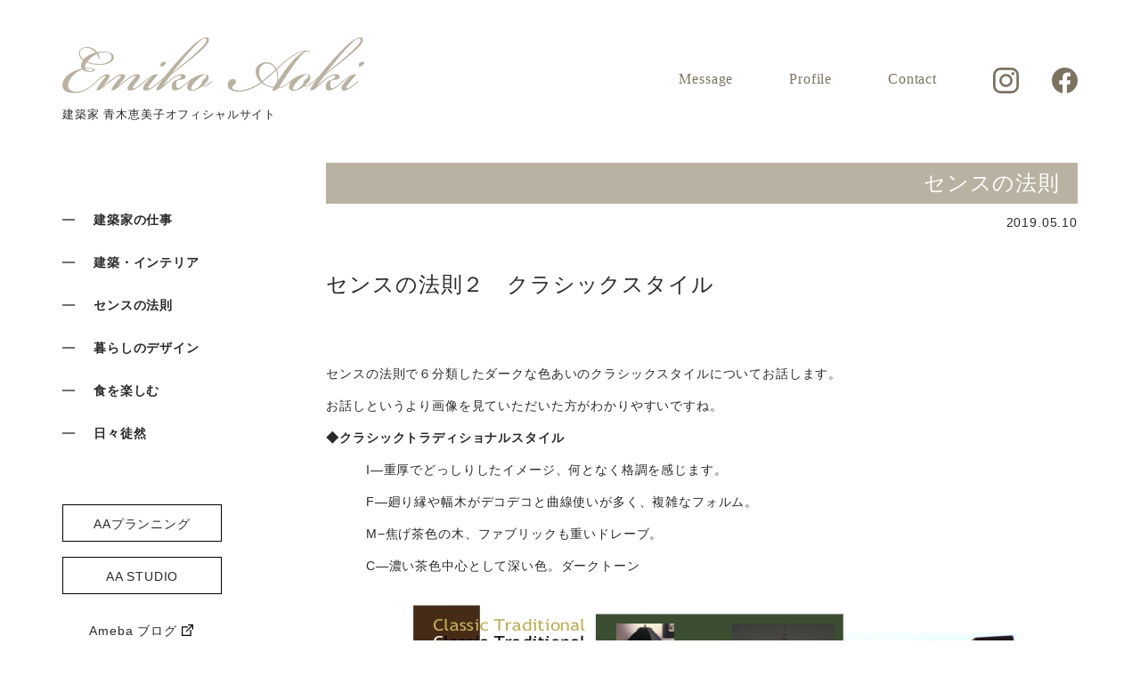

--- FILE ---
content_type: text/html; charset=UTF-8
request_url: https://emikoaoki.com/topics/230/
body_size: 4876
content:
<!DOCTYPE html>
<html lang="ja">
<head>
<meta charset="utf-8">
<meta http-equiv="X-UA-Compatible" content="IE=edge">
<meta name="viewport" content="width=device-width, initial-scale=1.0, user-scalable=no">
<title>
  センスの法則２　クラシックスタイル | 建築家 青木恵美子オフィシャルサイト</title>
<meta property="og:title" content="  センスの法則２　クラシックスタイル | 建築家 青木恵美子オフィシャルサイト" />
<meta property="og:type" content="article" />
<meta property="og:url" content="https://emikoaoki.com/topics/230/" />
<meta property="og:description" content="センスの法則で６分類したダークな色あいのクラシックスタイルについてお話します。お話しというより画像を見ていただいた方がわかりやすいですね。◆クラシックトラディショナルスタイル　　　I—重厚でどっしりしたイメージ、何となく格調を感じます。　　..." />
<meta name="description" content="センスの法則で６分類したダークな色あいのクラシックスタイルについてお話します。お話しというより画像を見ていただいた方がわかりやすいですね。◆クラシックトラディショナルスタイル　　　I—重厚でどっしりしたイメージ、何となく格調を感じます。　　..." />
<meta property="og:image" content="https://emikoaoki.com/wp/wp-content/uploads/2019/05/篠原台2のコピー.jpg" />
<meta property="og:site_name" content="建築家 青木恵美子オフィシャルサイト" />
<link rel="shortcut icon" href="https://emikoaoki.com/wp/wp-content/themes/emikoaoki/favicon.ico" />
<link href="https://emikoaoki.com/wp/wp-content/themes/emikoaoki/css/reset.css" rel="stylesheet" type="text/css" media="all">
<link href="https://emikoaoki.com/wp/wp-content/themes/emikoaoki/css/common.css" rel="stylesheet" type="text/css" media="all">
<link type="text/css" rel="stylesheet" href="https://emikoaoki.com/wp/wp-content/themes/emikoaoki/css/home.css">
<link rel="stylesheet" type="text/css" href="https://emikoaoki.com/wp/wp-content/themes/emikoaoki/css/topics.css" media="all">
<meta name='robots' content='max-image-preview:large' />
<link rel="canonical" href="https://emikoaoki.com/topics/230/" />
<link rel='shortlink' href='https://emikoaoki.com/?p=230' />
</head>

<body>

<header class="header">
<nav class="globalnav-wrap">
<h1>
<a href="https://emikoaoki.com">
<img src="https://emikoaoki.com/wp/wp-content/themes/emikoaoki/img/common/logo.svg" alt="建築家 青木恵美子オフィシャルサイト">
<p>建築家 青木恵美子オフィシャルサイト</p>
</a>
</h1>
<div class="nav-button-wrap">
<div class="nav-button">
<span></span>
<span></span>
<span></span>
</div>
</div>
<ul class="globalnav serif">
<li class="li_cat sp-only"><a href="https://emikoaoki.com">HOME</a></li>
<li class="li_cat sp-only"><a href="https://emikoaoki.com/works/">建築家の仕事</a></li>
<li class="li_cat sp-only"><a href="https://emikoaoki.com/topics/architecture/">建築・インテリア</a></li>
<li class="li_cat sp-only"><a href="https://emikoaoki.com/topics/life/">センスの法則</a></li>
<li class="li_cat sp-only"><a href="https://emikoaoki.com/topics/interior/">暮らしのデザイン</a></li>
<li class="li_cat sp-only"><a href="https://emikoaoki.com/topics/food/">食を楽しむ</a></li>
<li class="li_cat sp-only"><a href="https://emikoaoki.com/topics/days/">日々徒然</a></li>
<li class="global_li li_message"><a href="https://emikoaoki.com/topics/1/">Message</a></li>
<li class="global_li"><a href="https://emikoaoki.com/profile/">Profile</a></li>
<li class="global_li "><a href="https://emikoaoki.com/contact/">Contact</a></li>
<li class="sns insta"><a href="https://www.instagram.com/granma.emiko.aa/" target="_blank"><img src="https://emikoaoki.com/wp/wp-content/themes/emikoaoki/img/common/ico_insta.svg" class="pc-only" alt="Instagram"><img src="https://emikoaoki.com/wp/wp-content/themes/emikoaoki/img/common/ico_insta_black.svg" class="sp-only" alt="Instagram"></a></li>
<li class="sns"><a href="https://www.facebook.com/aai.style" target="_blank"><img src="https://emikoaoki.com/wp/wp-content/themes/emikoaoki/img/common/ico_facebook.svg" class="pc-only" alt="Facebook"><img src="https://emikoaoki.com/wp/wp-content/themes/emikoaoki/img/common/ico_facebook_black.svg" class="sp-only" alt="Facebook"></a></li>
<li class="sp_menu_btn sp-only"><a href="http://www.aaplan.com" class="center" target="_blank">AAプランニング</a></li>
<li class="sp_menu_btn sp-only"><a href="https://www.aastudio.jp" class="center" target="_blank">AA STUDIO</a></li>
<li class="ameba_btn sp-only"><a href="https://ameblo.jp/aaistyle/" class="center" target="_blank">Ameba ブログ</a></li>
</ul>
</nav>

<div class="left_menu pc-only">
<div class="left_menu_inner">
<ul class="category_side">
<li><a href="https://emikoaoki.com/works/">建築家の仕事</a></li>
<li><a href="https://emikoaoki.com/topics/architecture/">建築・インテリア</a></li>
<li><a href="https://emikoaoki.com/topics/life/">センスの法則</a></li>
<li><a href="https://emikoaoki.com/topics/interior/">暮らしのデザイン</a></li>
<li><a href="https://emikoaoki.com/topics/food/">食を楽しむ</a></li>
<li><a href="https://emikoaoki.com/topics/days/">日々徒然</a></li>
</ul>
<a href="http://www.aaplan.com" class="left_menu_btn center" target="_blank">AAプランニング</a>
<a href="https://www.aastudio.jp" class="left_menu_btn center" target="_blank">AA STUDIO</a>
<a href="https://ameblo.jp/aaistyle/" class="ameba_btn center" target="_blank">Ameba ブログ</a>
</div>
</div>
</header>
<!-- /.header -->

<main id="main" class="main topics">
<section class="article_list inner">
<div class="inner_844">

<!-- ここからパスワード保護 -->
<h3 class="serif h3_tit">センスの法則</h3><time class="single_time">2019.05.10</time>
<h2 class="post_tit serif">センスの法則２　クラシックスタイル</h2>
<!-- ここまでパスワード保護 -->

<article class="post">
<p>センスの法則で６分類したダークな色あいのクラシックスタイルについてお話します。</p>
<p>お話しというより画像を見ていただいた方がわかりやすいですね。</p>
<p><strong>◆</strong><strong>クラシックトラディショナルスタイル</strong></p>
<p><strong>　　</strong>　<span>I</span>—重厚でどっしりしたイメージ、何となく格調を感じます。</p>
<p>　　　<span>F</span>—廻り縁や幅木がデコデコと曲線使いが多く、複雑なフォルム。</p>
<p>　　　<span>M</span>−焦げ茶色の木、ファブリックも重いドレーブ。</p>
<p>　　　<span>C</span>—濃い茶色中心として深い色。ダークトーン</p>
<p><img decoding="async" fetchpriority="high" src="https://emikoaoki.com/wp/wp-content/uploads/2021/06/スライド19.jpg" alt="" width="720" height="498" class="aligncenter size-full wp-image-183" srcset="https://emikoaoki.com/wp/wp-content/uploads/2021/06/スライド19.jpg 720w, https://emikoaoki.com/wp/wp-content/uploads/2021/06/スライド19-300x208.jpg 300w" sizes="(max-width: 720px) 100vw, 720px" /></p>
<p>カラーマップとリンクさせますと、低明度低彩度（暗っぽく濁っている色）の色彩で構成されているインテリアです。</p>
<p><img decoding="async" src="https://emikoaoki.com/wp/wp-content/uploads/2021/06/スライド20.jpg" alt="" width="720" height="498" class="aligncenter size-full wp-image-184" srcset="https://emikoaoki.com/wp/wp-content/uploads/2021/06/スライド20.jpg 720w, https://emikoaoki.com/wp/wp-content/uploads/2021/06/スライド20-300x208.jpg 300w" sizes="(max-width: 720px) 100vw, 720px" /></p>
<p><strong>◆</strong><strong>クラシックエレガントスタイル</strong></p>
<p>それに対して同じクラシックスタイルでもエレガントなスタイルは、女性らしくやさしい、フランスのロココ調のイメージです。</p>
<p>　　　<span>I</span>—優雅なエレガントなイメージ、軽いエレガントでなくしっかりした女性美。</p>
<p>　　　<span>F</span>—廻り縁や幅木がデコデコと曲線使いが多く、もっと複雑なフォルム。</p>
<p>　　　<span>M</span>−大理石、絨毯、白い額縁木、ファブリックも優雅な重いドレーブ。</p>
<p>　　　<span>C</span>—グレイッシュトーン中心として明るいが濁っている色。</p>
<p><img decoding="async" src="https://emikoaoki.com/wp/wp-content/uploads/2021/06/スライド21.jpg" alt="" width="720" height="498" class="aligncenter size-full wp-image-185" srcset="https://emikoaoki.com/wp/wp-content/uploads/2021/06/スライド21.jpg 720w, https://emikoaoki.com/wp/wp-content/uploads/2021/06/スライド21-300x208.jpg 300w" sizes="(max-width: 720px) 100vw, 720px" /></p>
<p>カラーマップとリンクさせますと、高明度低彩度（明るく濁っている）の色彩で構成されているインテリアです。</p>
<p><img decoding="async" loading="lazy" src="https://emikoaoki.com/wp/wp-content/uploads/2021/06/スライド22.jpg" alt="" width="720" height="498" class="aligncenter size-full wp-image-186" srcset="https://emikoaoki.com/wp/wp-content/uploads/2021/06/スライド22.jpg 720w, https://emikoaoki.com/wp/wp-content/uploads/2021/06/スライド22-300x208.jpg 300w" sizes="(max-width: 720px) 100vw, 720px" /></p>
<p>クラシックスタイルはどちらも装飾豊かなインテリアですが、低彩度で構成されているのが特徴です。</p>
<p>現代のインテリアとは素材が異なるためにフォルムが違いますが、モダンの中にちょっとだけ使うのもおしゃれですね。それはミックススタイルの時にお話ししますね。</p>
<p>&nbsp;</p>
<p>（2010年　センスの法則）</p>
</article>

</div>
<!-- inner_844 -->
</section>
<!-- article_list -->

<!-- ここからパスワード保護 -->
<section class="tag_list inner">
<div class="inner_844">
<div class="tag_box">
<div class="tag_box_inner">
<p>この記事のタグ</p>
<a href="https://emikoaoki.com/tag/%e3%82%a4%e3%83%b3%e3%83%86%e3%83%aa%e3%82%a2/"><span>#インテリア(31)</span></a><a href="https://emikoaoki.com/tag/%e3%81%95%e3%82%8a%e3%81%92%e3%81%aa%e3%81%8f%e7%be%8e%e3%81%97%e3%81%8f%e8%87%aa%e5%88%86%e3%82%89%e3%81%97%e3%81%8f%e6%a5%bd%e3%81%97%e3%81%8f/"><span>#さりげなく美しく自分らしく楽しく(69)</span></a><a href="https://emikoaoki.com/tag/%e6%9a%ae%e3%82%89%e3%81%97%e3%81%ae%e3%83%87%e3%82%b6%e3%82%a4%e3%83%b3/"><span>#暮らしのデザイン(39)</span></a><a href="https://emikoaoki.com/tag/%e3%82%bb%e3%83%b3%e3%82%b9%e3%81%ae%e6%b3%95%e5%89%87/"><span>#センスの法則(25)</span></a></div>
<!-- tag_box_inner -->
</div>

<nav class="breadcrumb">
<ul itemscope itemtype="https://schema.org/BreadcrumbList" class="breadcrumb_flex">
<li itemprop="itemListElement" itemscope itemtype="https://schema.org/ListItem" class="arrow">
<a itemprop="item" href="https://emikoaoki.com"><span itemprop="name">TOP</span></a>
<meta itemprop="position" content="1" />
</li>
<li itemprop="itemListElement" itemscope itemtype="https://schema.org/ListItem" class="arrow"><a itemprop="item" href="https://emikoaoki.com/topics/life/"><span itemprop="name">センスの法則</span></a><meta itemprop="position" content="2" /></li>
<li><span>センスの法則２　クラシックスタイル</span></li>
<ul>
</nav>


</div>
<!-- inner_844 -->
</section>
<!-- article_list -->
<!-- ここまでパスワード保護 -->
</main>
<!-- /#main -->




<footer id="footer" class="inner">
<div id="backtop"><a href="#"></a></div>
<div class="inner_844 footerInner">
<p class="copyright">&#169; A.A PLANNING ALL RIGHTS RESERVED.</p>
</div>
</footer>
<!-- /#footer -->

<script src="https://emikoaoki.com/wp/wp-content/themes/emikoaoki/js/jquery-3.5.1.min.js"></script> 
<script src="https://emikoaoki.com/wp/wp-content/themes/emikoaoki/js/script.js"></script>
<style id='classic-theme-styles-inline-css' type='text/css'>
/*! This file is auto-generated */
.wp-block-button__link{color:#fff;background-color:#32373c;border-radius:9999px;box-shadow:none;text-decoration:none;padding:calc(.667em + 2px) calc(1.333em + 2px);font-size:1.125em}.wp-block-file__button{background:#32373c;color:#fff;text-decoration:none}
</style>
<style id='global-styles-inline-css' type='text/css'>
body{--wp--preset--color--black: #000000;--wp--preset--color--cyan-bluish-gray: #abb8c3;--wp--preset--color--white: #ffffff;--wp--preset--color--pale-pink: #f78da7;--wp--preset--color--vivid-red: #cf2e2e;--wp--preset--color--luminous-vivid-orange: #ff6900;--wp--preset--color--luminous-vivid-amber: #fcb900;--wp--preset--color--light-green-cyan: #7bdcb5;--wp--preset--color--vivid-green-cyan: #00d084;--wp--preset--color--pale-cyan-blue: #8ed1fc;--wp--preset--color--vivid-cyan-blue: #0693e3;--wp--preset--color--vivid-purple: #9b51e0;--wp--preset--gradient--vivid-cyan-blue-to-vivid-purple: linear-gradient(135deg,rgba(6,147,227,1) 0%,rgb(155,81,224) 100%);--wp--preset--gradient--light-green-cyan-to-vivid-green-cyan: linear-gradient(135deg,rgb(122,220,180) 0%,rgb(0,208,130) 100%);--wp--preset--gradient--luminous-vivid-amber-to-luminous-vivid-orange: linear-gradient(135deg,rgba(252,185,0,1) 0%,rgba(255,105,0,1) 100%);--wp--preset--gradient--luminous-vivid-orange-to-vivid-red: linear-gradient(135deg,rgba(255,105,0,1) 0%,rgb(207,46,46) 100%);--wp--preset--gradient--very-light-gray-to-cyan-bluish-gray: linear-gradient(135deg,rgb(238,238,238) 0%,rgb(169,184,195) 100%);--wp--preset--gradient--cool-to-warm-spectrum: linear-gradient(135deg,rgb(74,234,220) 0%,rgb(151,120,209) 20%,rgb(207,42,186) 40%,rgb(238,44,130) 60%,rgb(251,105,98) 80%,rgb(254,248,76) 100%);--wp--preset--gradient--blush-light-purple: linear-gradient(135deg,rgb(255,206,236) 0%,rgb(152,150,240) 100%);--wp--preset--gradient--blush-bordeaux: linear-gradient(135deg,rgb(254,205,165) 0%,rgb(254,45,45) 50%,rgb(107,0,62) 100%);--wp--preset--gradient--luminous-dusk: linear-gradient(135deg,rgb(255,203,112) 0%,rgb(199,81,192) 50%,rgb(65,88,208) 100%);--wp--preset--gradient--pale-ocean: linear-gradient(135deg,rgb(255,245,203) 0%,rgb(182,227,212) 50%,rgb(51,167,181) 100%);--wp--preset--gradient--electric-grass: linear-gradient(135deg,rgb(202,248,128) 0%,rgb(113,206,126) 100%);--wp--preset--gradient--midnight: linear-gradient(135deg,rgb(2,3,129) 0%,rgb(40,116,252) 100%);--wp--preset--font-size--small: 13px;--wp--preset--font-size--medium: 20px;--wp--preset--font-size--large: 36px;--wp--preset--font-size--x-large: 42px;--wp--preset--spacing--20: 0.44rem;--wp--preset--spacing--30: 0.67rem;--wp--preset--spacing--40: 1rem;--wp--preset--spacing--50: 1.5rem;--wp--preset--spacing--60: 2.25rem;--wp--preset--spacing--70: 3.38rem;--wp--preset--spacing--80: 5.06rem;--wp--preset--shadow--natural: 6px 6px 9px rgba(0, 0, 0, 0.2);--wp--preset--shadow--deep: 12px 12px 50px rgba(0, 0, 0, 0.4);--wp--preset--shadow--sharp: 6px 6px 0px rgba(0, 0, 0, 0.2);--wp--preset--shadow--outlined: 6px 6px 0px -3px rgba(255, 255, 255, 1), 6px 6px rgba(0, 0, 0, 1);--wp--preset--shadow--crisp: 6px 6px 0px rgba(0, 0, 0, 1);}:where(.is-layout-flex){gap: 0.5em;}:where(.is-layout-grid){gap: 0.5em;}body .is-layout-flow > .alignleft{float: left;margin-inline-start: 0;margin-inline-end: 2em;}body .is-layout-flow > .alignright{float: right;margin-inline-start: 2em;margin-inline-end: 0;}body .is-layout-flow > .aligncenter{margin-left: auto !important;margin-right: auto !important;}body .is-layout-constrained > .alignleft{float: left;margin-inline-start: 0;margin-inline-end: 2em;}body .is-layout-constrained > .alignright{float: right;margin-inline-start: 2em;margin-inline-end: 0;}body .is-layout-constrained > .aligncenter{margin-left: auto !important;margin-right: auto !important;}body .is-layout-constrained > :where(:not(.alignleft):not(.alignright):not(.alignfull)){max-width: var(--wp--style--global--content-size);margin-left: auto !important;margin-right: auto !important;}body .is-layout-constrained > .alignwide{max-width: var(--wp--style--global--wide-size);}body .is-layout-flex{display: flex;}body .is-layout-flex{flex-wrap: wrap;align-items: center;}body .is-layout-flex > *{margin: 0;}body .is-layout-grid{display: grid;}body .is-layout-grid > *{margin: 0;}:where(.wp-block-columns.is-layout-flex){gap: 2em;}:where(.wp-block-columns.is-layout-grid){gap: 2em;}:where(.wp-block-post-template.is-layout-flex){gap: 1.25em;}:where(.wp-block-post-template.is-layout-grid){gap: 1.25em;}.has-black-color{color: var(--wp--preset--color--black) !important;}.has-cyan-bluish-gray-color{color: var(--wp--preset--color--cyan-bluish-gray) !important;}.has-white-color{color: var(--wp--preset--color--white) !important;}.has-pale-pink-color{color: var(--wp--preset--color--pale-pink) !important;}.has-vivid-red-color{color: var(--wp--preset--color--vivid-red) !important;}.has-luminous-vivid-orange-color{color: var(--wp--preset--color--luminous-vivid-orange) !important;}.has-luminous-vivid-amber-color{color: var(--wp--preset--color--luminous-vivid-amber) !important;}.has-light-green-cyan-color{color: var(--wp--preset--color--light-green-cyan) !important;}.has-vivid-green-cyan-color{color: var(--wp--preset--color--vivid-green-cyan) !important;}.has-pale-cyan-blue-color{color: var(--wp--preset--color--pale-cyan-blue) !important;}.has-vivid-cyan-blue-color{color: var(--wp--preset--color--vivid-cyan-blue) !important;}.has-vivid-purple-color{color: var(--wp--preset--color--vivid-purple) !important;}.has-black-background-color{background-color: var(--wp--preset--color--black) !important;}.has-cyan-bluish-gray-background-color{background-color: var(--wp--preset--color--cyan-bluish-gray) !important;}.has-white-background-color{background-color: var(--wp--preset--color--white) !important;}.has-pale-pink-background-color{background-color: var(--wp--preset--color--pale-pink) !important;}.has-vivid-red-background-color{background-color: var(--wp--preset--color--vivid-red) !important;}.has-luminous-vivid-orange-background-color{background-color: var(--wp--preset--color--luminous-vivid-orange) !important;}.has-luminous-vivid-amber-background-color{background-color: var(--wp--preset--color--luminous-vivid-amber) !important;}.has-light-green-cyan-background-color{background-color: var(--wp--preset--color--light-green-cyan) !important;}.has-vivid-green-cyan-background-color{background-color: var(--wp--preset--color--vivid-green-cyan) !important;}.has-pale-cyan-blue-background-color{background-color: var(--wp--preset--color--pale-cyan-blue) !important;}.has-vivid-cyan-blue-background-color{background-color: var(--wp--preset--color--vivid-cyan-blue) !important;}.has-vivid-purple-background-color{background-color: var(--wp--preset--color--vivid-purple) !important;}.has-black-border-color{border-color: var(--wp--preset--color--black) !important;}.has-cyan-bluish-gray-border-color{border-color: var(--wp--preset--color--cyan-bluish-gray) !important;}.has-white-border-color{border-color: var(--wp--preset--color--white) !important;}.has-pale-pink-border-color{border-color: var(--wp--preset--color--pale-pink) !important;}.has-vivid-red-border-color{border-color: var(--wp--preset--color--vivid-red) !important;}.has-luminous-vivid-orange-border-color{border-color: var(--wp--preset--color--luminous-vivid-orange) !important;}.has-luminous-vivid-amber-border-color{border-color: var(--wp--preset--color--luminous-vivid-amber) !important;}.has-light-green-cyan-border-color{border-color: var(--wp--preset--color--light-green-cyan) !important;}.has-vivid-green-cyan-border-color{border-color: var(--wp--preset--color--vivid-green-cyan) !important;}.has-pale-cyan-blue-border-color{border-color: var(--wp--preset--color--pale-cyan-blue) !important;}.has-vivid-cyan-blue-border-color{border-color: var(--wp--preset--color--vivid-cyan-blue) !important;}.has-vivid-purple-border-color{border-color: var(--wp--preset--color--vivid-purple) !important;}.has-vivid-cyan-blue-to-vivid-purple-gradient-background{background: var(--wp--preset--gradient--vivid-cyan-blue-to-vivid-purple) !important;}.has-light-green-cyan-to-vivid-green-cyan-gradient-background{background: var(--wp--preset--gradient--light-green-cyan-to-vivid-green-cyan) !important;}.has-luminous-vivid-amber-to-luminous-vivid-orange-gradient-background{background: var(--wp--preset--gradient--luminous-vivid-amber-to-luminous-vivid-orange) !important;}.has-luminous-vivid-orange-to-vivid-red-gradient-background{background: var(--wp--preset--gradient--luminous-vivid-orange-to-vivid-red) !important;}.has-very-light-gray-to-cyan-bluish-gray-gradient-background{background: var(--wp--preset--gradient--very-light-gray-to-cyan-bluish-gray) !important;}.has-cool-to-warm-spectrum-gradient-background{background: var(--wp--preset--gradient--cool-to-warm-spectrum) !important;}.has-blush-light-purple-gradient-background{background: var(--wp--preset--gradient--blush-light-purple) !important;}.has-blush-bordeaux-gradient-background{background: var(--wp--preset--gradient--blush-bordeaux) !important;}.has-luminous-dusk-gradient-background{background: var(--wp--preset--gradient--luminous-dusk) !important;}.has-pale-ocean-gradient-background{background: var(--wp--preset--gradient--pale-ocean) !important;}.has-electric-grass-gradient-background{background: var(--wp--preset--gradient--electric-grass) !important;}.has-midnight-gradient-background{background: var(--wp--preset--gradient--midnight) !important;}.has-small-font-size{font-size: var(--wp--preset--font-size--small) !important;}.has-medium-font-size{font-size: var(--wp--preset--font-size--medium) !important;}.has-large-font-size{font-size: var(--wp--preset--font-size--large) !important;}.has-x-large-font-size{font-size: var(--wp--preset--font-size--x-large) !important;}
.wp-block-navigation a:where(:not(.wp-element-button)){color: inherit;}
:where(.wp-block-post-template.is-layout-flex){gap: 1.25em;}:where(.wp-block-post-template.is-layout-grid){gap: 1.25em;}
:where(.wp-block-columns.is-layout-flex){gap: 2em;}:where(.wp-block-columns.is-layout-grid){gap: 2em;}
.wp-block-pullquote{font-size: 1.5em;line-height: 1.6;}
</style>
<link rel='stylesheet' id='wp-pagenavi-css' href='https://emikoaoki.com/wp/wp-content/plugins/wp-pagenavi/pagenavi-css.css?ver=2.70' type='text/css' media='all' />
</body>
</html>

--- FILE ---
content_type: text/css
request_url: https://emikoaoki.com/wp/wp-content/themes/emikoaoki/css/common.css
body_size: 3515
content:
@charset "utf-8";

/* 
Font
==================================================== */
.serif {
  font-family: "Hiragino Mincho ProN W3", "ヒラギノ明朝 ProN W3", "Hiragino Mincho ProN", "游明朝", YuMincho, "ＭＳ Ｐ明朝", "ＭＳ 明朝",'Noto Serif JP',serif;
}

/* 
基本的
==================================================== */
html, body {
  width: 100%;
  height: 100%;
  font-size: 62.5%;
}

body {
  position: relative;
  color: #292929;
  font-family: "Helvetica Neue",Arial,"Hiragino Kaku Gothic Pro","ヒラギノ角ゴ Pro W3",Meiryo,"メイリオ","ＭＳ Ｐゴシック",sans-serif;
  font-size: 1.4rem;
  -webkit-font-smoothing: antialiased;
  line-height: 1.6;
  letter-spacing: .06em;
}


body.fix {
  position: fixed;
  width: 100%;
  height: 100%;
  top: 0;
  left: 0;
  overflow: hidden;
}

main{
  display: block;
}

a {
  color: inherit;
  text-decoration: none;
  transition: opacity 0.3s ease; }
  a:hover {
    opacity: 0.7;
    transition: opacity 0.3s ease; }

@media screen and (max-width: 896px) {
  a a[href^="tel"] {
    pointer-events: none;
  }
  a:hover {
    opacity: 0.7;
    transition: opacity 0.3s ease;
  }
}

img {
  width: 100%;
  height: auto;
}
img[src$=".svg"] {
  /*IEでimgタグのsrcにsvgを指定した時に崩れる防止*/
  width: 100%;
  height: auto;
}

/*
Layout
==================================================== */
header {
  position: fixed;
  background-color: #fff;
  width: 100%;
  height: 183px;
  top: 0;
  margin: 0 auto;
  z-index: 998;
}
header .globalnav-wrap {
  display: flex;
  justify-content: space-between;
  align-items: center;
  transition: all .3s ease;
  max-width: 1220px;
  margin: 0 auto;
  padding: 42px 40px;
}
header .globalnav-wrap h1 {
  max-width: 339px;
  width: 30%;
  transition: all .3s ease;
}
header .globalnav-wrap h1 a{
  display: block;
}
header .globalnav-wrap h1 a p{
  font-size: calc(1.2rem + ((1vw - 0.768rem) * 0.1767));
}
header .globalnav-wrap h1 img{
  margin-bottom: 14px;
}
header.show{
  height: 108px;
}
header.show .globalnav-wrap h1{
  width: 261px;
}
header.show .globalnav-wrap {
  padding: 25px 40px 3px;
}
header .left_menu {
  display: block!important;
  max-width: 1220px;
  /*height: 100vh;*/
  margin: 0 auto;
  padding: 0 40px;
  z-index: 99;
}
header .left_menu .left_menu_inner{
  position: fixed;
  top: 240px;
  width: 296px;
  margin-left: auto;
}
header .left_menu .category_side{
    font-weight: bold;
    margin-left: auto;
    margin-bottom: 56px;
    padding: 0 0 0 35px;
}
header .left_menu .category_side li{
  position: relative;
  margin-bottom: 34px;
  line-height: 1;
}
header .left_menu .category_side li:before{
  position: absolute;
  content: "";
  display:block;
  width:14px;
  height:2px;
  background-color:#707070;
  top: 6px;
  left: -35px;
}
header .left_menu a{
  display: inline-block;
  width: 179px;
}
header .left_menu .left_menu_btn{
  height: 42px;
  margin-top: 17px;
  line-height: 42px;
  border: solid 1px #000;
}
header .left_menu .ameba_btn{
  position: relative;
  margin-top: 30px;
  padding-right: 20px;
}
header .left_menu .ameba_btn:after{
  position: absolute;
  content: "";
  background: url(../img/common/ico_external.svg) no-repeat;
  width: 13px;
  height: 13px;
  background-size: cover;
  background-position: center;
  top: 4px;
  right: 32px;
}


header ul.globalnav {
  display: flex;
}

header .globalnav li {
  padding: 0 63px 0 0;
  font-size: 1.6rem;
  color: #7B7261;
}
header .globalnav li.sns.insta{
  padding: 0 37px 0 0;
}
header .globalnav li.sns{
  padding: 0;
}

header .globalnav .dropdown-btn {
  position: relative;
  display: block;
  cursor: pointer;
}
header .globalnav li.home-sp-only {
  display: none;
}

header .globalnav li.cart {
  padding: 0;
  margin-left: 20px;
}
header .globalnav li.cart a {
  position: relative;
  display: block;
  overflow: hidden;
  width: 180px;
  padding: 12px 39px 10px 20px;
  white-space: nowrap;
  font-size: 13px;
  border: 1px solid #ffffff;
  border-radius: 3px;
  transition: all .4s ease-out;
}
header　.globalnav li.cart a:before {
  content: "";
  position: absolute;
  top: 50%;
  background-position: 0 0;
  background-repeat: no-repeat;
-webkit-background-size: contain;
-moz-background-size: contain;
-o-background-size: contain;
  background-size: contain;
  transform: translateY(-50%);
  width: 19px;
  height: 15px;
  background-image: url(../img/common/icon_cart.svg);
  right: 20px;
}
header .globalnav li.cart a:hover {
  background: #3A3A3A;
  transition: all .4s ease-out;
}
header .globalnav .dropdown {
  position: absolute;
  top: 60px;
  left: 50%;
  transform: translateX(-50%);
  width: 260px;
  background: #ffffff;
  -webkit-box-shadow: 0px 5px 20px 0px rgba(0, 0, 0, 0.5);
  -moz-box-shadow: 0px 5px 20px 0px rgba(0, 0, 0, 0.5);
  box-shadow: 0px 5px 20px 0px rgba(0, 0, 0, 0.5);
  opacity: 0;
  transition: all .4s ease-out;
  will-change: top, opacity, pointer-events;
  pointer-events: none;
}
header .globalnav .dropdown::after {
  content: "";
  position: absolute;
  top: -20px;
  left: 0;
  right: 0;
  z-index: 2;
  display: block;
  height: 20px;
}
header .globalnav .dropdown li {
  padding: 10px 15px;
  border-bottom: 1px solid #E8E4DB;
}
header .globalnav .dropdown li a {
  display: block;
  padding: 8px 0;
  color: #342400;
  font-size: 13px;
}
header .globalnav .dropdown li a:hover {
  color: #BE9F6D;
}
header .globalnav .nav-button-wrap,
header .globalnav .open {
  opacity: 1;
  pointer-events: auto;
}
header .globalnav .close {
  display: block;
}


@media screen and (min-width:1px) and (max-width:896px) {
  header, header.show {
    position: fixed;
    width: 100%;
    height: 82px;
  }
  header .left_menu {
    display: none!important;
  }
  header .globalnav-wrap h1 img {
    margin-bottom: 5px;
    max-width: 202px;
    width: 49%;
}
  header .globalnav-wrap, header.show .globalnav-wrap {
    display: block;
    padding: 17px 0 0 5%;
  }
  header .globalnav-wrap h1 {
    width: 100%;
  }
  header .globalnav-wrap h1 a p{
    font-size: calc(1.1rem + ((1vw - 0.32rem) * 0.3472));
  }
  header .globalnav .close {
    display: none;
  }
  header .globalnav-wrap.open .globalnav-wrap h1 {
    display: none;
  }
  header ul.globalnav {
    display: none;
  }
  header .globalnav-wrap.open .globalnav {
    display: block;
    padding: 90px 5% 90px 5%;
    position: fixed;
    left: 0;
    top: 0;
    background-color: #B9B1A1;
    width: 100%;
    height: 100%;
    text-align: center;
    overflow-x: hidden;
    overflow-y: auto;
    z-index: 999;
  }

  header .globalnav li {
    display: block !important;
    padding: 0;
    color: #000;
  }
  header .globalnav li.li_cat {
    display: block !important;
    font-family: "Helvetica Neue",Arial,"Hiragino Kaku Gothic Pro","ヒラギノ角ゴ Pro W3",Meiryo,"メイリオ","ＭＳ Ｐゴシック",sans-serif;
    font-weight: bold;
    font-size: 1.4rem;
    border-bottom: 1px solid #fff;
    width: 80%;
    margin: 0 auto;
  }
  header .globalnav li.li_cat:first-of-type{
    border-top: 1px solid #fff;
  }
  header .globalnav li.li_message{
    margin-top: 30px;
  }
  header .globalnav li.global_li a{
    display: block;
    line-height: 1;
    padding:15px 0;
  }
  header .globalnav li.li_cat a {
    display: block;
    width: 100%;
    padding: 19px 0;
    position: relative;
  }
  header .globalnav li.sns {
    display: inline-block !important;
    padding:0;
    margin: 40px 10px 35px;
    width: 30px;
  }
  header .globalnav li.sns.insta{
    padding: 0;
  }
  header .globalnav .dropdown li a::after {
    top: 15px;
  }
  header .globalnav li.sp_menu_btn{
    width: 80%;
    font-family: "Helvetica Neue",Arial,"Hiragino Kaku Gothic Pro","ヒラギノ角ゴ Pro W3",Meiryo,"メイリオ","ＭＳ Ｐゴシック",sans-serif;
    font-size: 1.4rem;
    margin: 0 auto 16px;
    line-height: 1;
    border:1px solid #707070;
  }
  header .globalnav li.sp_menu_btn a{
    display: block;
    padding:14px 0;
  }
  header .globalnav li.ameba_btn{
    display: inline-block!important;
    margin-top: 44px;
    position: relative;
    font-family: "Helvetica Neue",Arial,"Hiragino Kaku Gothic Pro","ヒラギノ角ゴ Pro W3",Meiryo,"メイリオ","ＭＳ Ｐゴシック",sans-serif;
    font-size:1.4rem;
  }
  header .globalnav li.ameba_btn a:after {
    position: absolute;
    content: "";
    background: url(../img/common/ico_external.svg) no-repeat;
    width: 13px;
    height: 13px;
    background-size: cover;
    background-position: center;
    top: 4px;
    right: -20px;
}
  header .globalnav-wrap.open .globalnav .dropdown {
    display: block;
    position: relative;
    background: transparent;
    margin-top: 8px;
    margin-bottom: 20px;
  }
  header .globalnav .dropdown li {
    border-bottom: 1px solid #333;
  }
  header .globalnav .dropdown li a {
    display: block;
    position: relative;
    padding: 8px 0;
    font-size: 14px;
    color: #fff;
  }
  header .globalnav li.home-sp-only {
    display: block;
    margin-bottom: 8px;
  }
  header .globalnav li.cart {
    padding: 20px 0 0 0;
    margin: 0 auto;
  }
  header .globalnav li.cart a {
    width: 100%;
    max-width: 300px;
    margin: 0 auto;
    padding: 15px 39px 15px 20px;
  }
  header .globalnav li.cart a::after {
    content: none;
  }
  header .globalnav li.cart a:before {
    content: "";
    position: absolute;
    top: 50%;
    background-position: 0 0;
    background-repeat: no-repeat;
    background-size: contain;
    transform: translateY(-50%);
    width: 19px;
    height: 15px;
    background-image: url(../img/common/icon_cart.svg);
    right: 20px;
  }
  header .globalnav li.cart a:hover {
    background: #3A3A3A;
    transition: all .4s ease-out;
  }
  header .globalnav .dropdown {
    position: relative;
    top: 0px;
    width: 100%;
    background: #ffffff;
    -webkit-box-shadow: none;
    -moz-box-shadow: none;
    box-shadow: none;
    opacity: 1;
  }
  header .globalnav .dropdown::after {
    content: "";
    position: absolute;
    top: -20px;
    left: 0;
    right: 0;
    z-index: 2;
    display: block;
    height: 20px;
  }

  /**/
  .nav-button-wrap {
    display: block;
    position: absolute;
    right: 3%;
    top: 12px;
    z-index: 1000;
    cursor: pointer;
    padding:17px 13px;
    height: 50px;
    background-color: #B9B1A1;
  }

  .nav-button,
  .nav-button span {
    display: inline-block;
    transition: all 0.3s;
  }
  .nav-button {
    z-index: 20;
    width: 25px;
    height: 18px;
    position: relative;
    z-index: 1000;
  }
  .nav-button span {
    position: absolute;
    left: 0;
    width: 100%;
    height: 2px;
    background-color: #fff;
    border-radius: 4px;
  }
  .nav-button span:nth-of-type(1) {
    top: 0;
  }
  .nav-button span:nth-of-type(2) {
    top: 8px;
  }
  .nav-button span:nth-of-type(3) {
    bottom: 0;
  }
  .active .nav-button span:nth-of-type(1) {
    transform: translateY(10px) rotate(-45deg);
  }
  .active .nav-button span:nth-of-type(2) {
    opacity: 0;
  }
  .active .nav-button span:nth-of-type(3) {
    transform: translateY(-6px) rotate(45deg);
  }
}


#main {
  margin-top: 120px;
  padding-bottom: 140px;
  text-align: justify;
  text-justify: inter-ideograph;
  text-justify: inter-character;
}
.home#main {
  margin-top: 183px ;
  padding-bottom: 0;
}

@media screen and (max-width: 896px) {
  #main, .home#main {
    margin-top: 80px; /* header固定する高さ分 */
    padding-bottom: 100px;
  }
}

.inner {
  max-width: 1220px;
  margin: 0 auto;
  padding: 0 40px;
}
.inner_844{
  max-width: 844px;
  width: 74%;
  margin-left: auto;
}
@media screen and (max-width: 896px) {
  .inner {
    width: 100%;
    padding: 0 5%;
  }
  .inner_844{
    width: 100%;
    padding: 0;
  }
}



/*footer
--------------------------*/
#footer {
  margin-top: 55px;
}
.footerInner {
  font-size: 12px;
  text-align: right;
  padding: 25px 0 47px;
}
.copyright{
  font-size: 1.2rem;
}
#backtop {
  position: fixed;
  right: 5%;
  bottom: 5%;

}
#backtop a {
  position: relative;
  padding-top: 25px;
  color: #fff;
  font-size: 1.0rem;
  display: block;
  background-color: #AAA39E;
  width: 40px;
  height: 40px;
}
#backtop a:before {
  content: "";
  display: block;
  position: absolute;
  top: 16px;
  right: 50%;
  width: 14px;
  height: 14px;
  border-top: 1px solid #fff;
  border-right: 1px solid #fff;
  transform: translateX(50%) rotate(315deg);
}
@media screen and (min-width:1px) and (max-width:896px) {
    .footerInner {
      max-width: 100%;
      width: 100%;
      text-align: center;
      padding: 25px 0 28px;
    }
}





/* よく使う　MODULE
==================================================== */

.sp-only {
    display: none !important;
}

.pc-only {
    display: inline-block !important;
}

@media screen and (max-width:896px) {
    .sp-only {
        display: inline-block !important;
    }

    .pc-only {
        display: none !important;
    }

}


.center{text-align: center;}

.clear  { clear: both  !important;}

.flex {
    display: -webkit-box;
    display: -moz-box;
    display: -webkit-flexbox;
    display: -moz-flexbox;
    display: -ms-flexbox;
    display: -webkit-flex;
    display: -moz-flex;
    -js-display: flex;
    display: flex;
}

h2.h2_tit{
  margin-bottom: 38px;
  font-size: 2rem;
  text-align: center;
  color: #7B7261;
}
h3.h3_tit{
  padding: 11px 20px 11px 0;
  font-size: 2.4rem;
  line-height: 1;
  text-align: right;
  color: #fff;
  background-color: #B9B1A1;
}
h4.h4_tit{
  margin-bottom: 29px;
  font-size: 2rem;
  color: #7B7261;
}
@media screen and (min-width:1px) and (max-width:896px) {
  h2.h2_tit{
    margin: 0 auto 18px;
    text-align: left;
  }
}
@media screen and (max-width: 767px){
  h2.h2_tit{
    width: 80%;
  }
  h3.h3_tit{
    font-size: 2.2rem;
  }
  h4.h4_tit{
    margin-bottom: 20px;
  }
}
/*
.wp-pagenavi
==================================================== */
.pagenavi {
  margin-top: 120px;
}
.wp-pagenavi {
  display: flex;
  justify-content: center;
  flex-wrap: wrap;
  width: 100%;
  text-align: center;
}
.wp-pagenavi span {
  margin: 10px 6px 0;
  width: 41px;
  height: 41px;
  line-height: 1;
  padding: 13px 0;
  display: inline-block;
  border: solid 1px #AAA39E;
  text-align: center;
  white-space: nowrap;
}
.wp-pagenavi span.pages {
  display: none;
}
.wp-pagenavi .current {
  background: #AAA39E;
  border: solid 1px #AAA39E;
  color: #fff;
}
.wp-pagenavi a:hover, .wp-pagenavi span.current {
    border: solid 1px #AAA39E !important;
    display: flex;
    justify-content: center;
    align-items: center;
    margin: 8px;
}
.wp-pagenavi a {
  margin: 10px 6px 0;
  width: 41px;
  height: 41px;
  line-height: 1;
  padding: 13px 0;
  display: inline-block;
  text-align: center;
  white-space: nowrap;
  color: #AAA39E;
}
.wp-pagenavi a.page,
.wp-pagenavi a.nextpostslink,
.wp-pagenavi a.previouspostslink {
  border: solid 1px #AAA39E;
  color: #AAA39E;
  font-weight: bold;
  display: flex;
  justify-content: center;
  align-items: center;
  margin: 8px;
}
.wp-pagenavi span.extend{
  display: flex;
  justify-content: center;
  align-items: center;
  margin: 8px;
}

.wp-pagenavi a.first,
.wp-pagenavi a.last {
  display: flex;
  justify-content: center;
  align-items: center;
  margin: 8px;
  border: solid 1px #AAA39E;
  color: #AAA39E;
  font-weight: normal;
}

.wp-pagenavi a.nextpostslink,
.wp-pagenavi a.previouspostslink {
  line-height: 12px;
  font-size: 10px;
}

@media screen and (min-width:1px) and (max-width:896px) {
  .pagenavi {
    margin-top: 60px;
  }
}

/* A4縦でPCレイアウトを印刷させる
==================================================== */
@media print {
    html,
    html body { *zoom: 0.65;}
    body { width: 960px;}
}

--- FILE ---
content_type: text/css
request_url: https://emikoaoki.com/wp/wp-content/themes/emikoaoki/css/home.css
body_size: 843
content:
@charset "utf-8";

section.mainvisual_are {
	position: relative;
	max-width: 1220px;
    margin: 0 auto 90px;
    padding: 0 40px;
}
section.mainvisual_are .mainvisual{
	max-width: 844px;
	width: 74%;
	margin-left: auto;
	margin-top: 190px;
}

/*works*/
section.mainvisual_are .mainvisual .flex{
	display:flex;
	flex-wrap:wrap;
	justify-content:space-between;
	}
section.mainvisual_are .mainvisual .works{
	margin-top: 3px;
}
section.mainvisual_are .mainvisual .works a{
	display:flex;
	justify-content:center;
	margin-bottom: 3px;
}
section.mainvisual_are .mainvisual .works a img{
	object-fit: cover;
	}
section.mainvisual_are .mainvisual .works .works__block01,
section.mainvisual_are .mainvisual .works .works__block02{
	width:calc(50% - 1.5px);
}
section.mainvisual_are .mainvisual .works .works__block01 a,
section.mainvisual_are .mainvisual .works .works__block02 a{
	width:calc(33.333% - 2px);
}
section.mainvisual_are .mainvisual .works .works__block01 a.works-first,
section.mainvisual_are .mainvisual .works .works__block02 a.works-first,
section.mainvisual_are .mainvisual .works .works__block02 .works__block02__02-2 {
	width:calc(66.666% - 1px);
}
section.mainvisual_are .mainvisual .works .works__block02 .works__block02__02-2 a{
	width:calc(50% - 1.666px);
	}
@media screen and (max-width: 896px){
	section.mainvisual_are .mainvisual .works {
    margin-top: 0;
	}
	section.mainvisual_are .mainvisual .works a{
	margin-bottom: 1px;
	}
	section.mainvisual_are .mainvisual .works .works__block01,
	section.mainvisual_are .mainvisual .works .works__block02{
		width:calc(50% - 0.75px);
	}
	section.mainvisual_are .mainvisual .works .works__block01 a,
	section.mainvisual_are .mainvisual .works .works__block02 a{
		width:calc(33.333% - 0.666px);
	}
	section.mainvisual_are .mainvisual .works .works__block01 a.works-first,
	section.mainvisual_are .mainvisual .works .works__block02 a.works-first,
	section.mainvisual_are .mainvisual .works .works__block02 .works__block02__02-2 {
		width:calc(66.666% - 0.333px);
	}
	section.mainvisual_are .mainvisual .works .works__block02 .works__block02__02-2 a{
	width:calc(50% - 0.75px);
	}
}
/*worksここまで*/

section.article_list{
	margin-bottom: 54px;
}
section.article_list .flex{
	flex-wrap: wrap;
	justify-content: space-between;
}
section.article_list .flex:after {
    content: "";
    display: block;
    max-width: 274px;
    width: 32%;
}
section.article_list article{
	max-width: 274px;
	width: 32%;
	margin-bottom: 30px;
}
section.article_list article a{
	display: block;
}
section.article_list article figure{
	width: 100%;
	border: 1px solid #C4C0BB;
}
section.article_list article .text{
	display: flex;
	justify-content: space-between;
	margin-top: 13px;
}
section.article_list article time{}

section.article_list article .cate{
	/*width: 82px;*/
	color: #fff;
	background-color: #B9B1A1;
	text-align: center;
	padding: 5px 10px 4px;
    line-height: 1.2;
    margin-left: 8px;
}
section.article_list article p{
	margin-top: 10px;
}
section.tag_list .tag_box{
	background-color: #F7F7F7;
	color: #7B7261;
}
section.tag_list .tag_box .tag_box_inner{
	max-width: 763px;
	width: 90%;
	margin: 0 auto;
	padding: 50px 3% 40px;
	line-height: 2.4;
}
section.tag_list .tag_box p{
	margin-bottom: 20px;
	font-weight: bold;
	line-height: 1;
}
section.tag_list .tag_box a{
	display: inline-block;
	margin-right:15px;
}
h3.h3_tit.h3_tit_all{
	margin-bottom: 55px;
}
@media screen and (min-width:1px) and (max-width:896px) {
	section.mainvisual_are{
		max-width: 100%;
		margin-bottom: 40px;
		padding: 0;
	}
	section.mainvisual_are .mainvisual{
		max-width: 100%;
		width: 100%;
		margin-top: 82px;
	}
	section.article_list{
		margin-bottom: 70px;
	}
	h3.h3_tit.h3_tit_all{
	margin-bottom: 40px;
}
}
@media screen and (max-width: 767px){
	section.article_list .flex{
		display: block;
		width: 80%;
		/*max-width: 275px;*/
		margin: 0 auto;
	}
	section.article_list article{
		max-width: 100%;
		width: 100%;
		margin-bottom: 40px;
	}
}


--- FILE ---
content_type: text/css
request_url: https://emikoaoki.com/wp/wp-content/themes/emikoaoki/css/topics.css
body_size: 1089
content:
@charset "utf-8";

/*一覧ページ*/
#main.topics{
	margin-top: 183px;
}
section.article_list .flex {
	margin-top: 55px;
	}

@media screen and (min-width:1px) and (max-width:896px) {
	#main.topics{
	margin-top: 100px;
}
section.article_list .flex {
	margin-top: 40px;
	}
}


/*詳細ページ*/

h3.h3_tit.h3_tit_message{/*Messageページのみ*/
  margin-bottom: 48px;
}
section.article_list article.post {
    max-width: 100%;
    width: 100%;
    }

section.article_list article.post p, .post p {
  margin: 0 0 1em 0;
  zoom: 1;
  overflow: hidden;
}
time.single_time{
	display: block;
	text-align: right;
	margin-top: 10px;
}
.post_tit{
	font-size: 2.4rem;
	margin: 40px 0 70px;
}
.post p a {
  text-decoration: underline;
}

.post p em {
  font-style: italic !important;
}

.post p del {
  text-decoration: line-through;
}

.post p strong,
.post p b {
  font-weight: bold !important;
}

.post p img {
  display: block;
  margin: auto;
  width: auto;
}

.post p img.aligncenter {
  display: block;
  margin: 0 auto 15px;
  max-width: 100%;
  width: auto;
}

.post p img.alignleft {
  float: left;
  margin: 0 15px 15px 0;
  max-width: 100%;
  width: auto;
}

.post p img.alignright {
  float: right;
  margin: 0 0 15px 15px;
  max-width: 100%;
  width: auto;
}
/*IE対応*/
@media all and (-ms-high-contrast:none){
  .post p img.alignright, .post p img.alignleft{ max-width: 50%; } /* IE10以降 */
}

.post h1 {
  font-size: 1.4em;
  font-weight: bold;
  margin: 0 0 1.5em 0;
}

.post h2 {
  font-size: 1.4em;
  font-weight: bold;
  margin: 0 0 1.5em 0;
}

.post h3 {
  font-size: 1.4em;
  font-weight: bold;
  margin: 0 0 1.5em 0;
}

.post h4 {
  font-size: 1.4em;
  font-weight: bold;
  margin: 0 0 1.5em 0;
}

.post h5 {
  font-size: 1.2em;
  font-weight: bold;
  margin: 0 0 1.5em 0;
}

.post h6 {
  font-weight: bold;
  margin: 0 0 1.5em 0;
}

.post ul, .post ol {
  margin: 1.5em 0;
}

.post ul li {
  list-style: disc;
  margin: 5px 0 5px 20px;
}

.post ol li {
  list-style: decimal;
  margin: 5px 0 5px 20px;
}
.post table{
  margin: 1.5em 0;
}
.post table td,
.post table td {
  border: 1px solid #DBDBDB;
  padding: 0.5em ;
}

.post video {
  max-width: 100% !important;
  height: auto !important;
}

/* youtube iframeのレスポンシブ対応 */
.youtube_iframe {
  padding-bottom: 56.25%;
  position: relative;
  overflow: hidden;
}

.youtube_iframe iframe {
  position: absolute;
  top: 0;
  left: 0;
  width: 100%;
  height: 100%;
}

/* clearfix */
.post p:before,
.post p:after {
  content: "";
  display: table;
}

.post p:after {
  clear: both;
}

@media screen and (max-width: 767px) {
  .post p img {
    margin: 0;
    width: 100%;
  }

  .post p img.alignleft,
  .post p img.alignright,
  .post p img.aligncenter {
    width: 100%;
    margin: 1em 0;
  }
}


/*パンくす
==================================================== */
nav.breadcrumb{
  max-width: 1200px;
  margin: 53px auto 0;
}
nav.breadcrumb .breadcrumb_flex{
  display: flex;
  flex-wrap: wrap;
  justify-content: flex-start;
}
nav.breadcrumb ul li{
  margin-right: 35px;
  font-size: 1.6rem;
  color:#A0A0A0;
}
nav.breadcrumb ul li:last-child{
  pointer-events: none;
  cursor: default;
}
nav.breadcrumb ul li.arrow{
  position: relative;
  color: #7B7261;
}
nav.breadcrumb ul li.arrow:after{
  content: '＞';
  position: absolute;
  right: -27px;
  top: 2px;
  font-size: 1.4rem;
}
@media screen and (max-width: 767px) {
  nav.breadcrumb{
    margin-top: 40px;
  }
  nav.breadcrumb ul li {
  	font-size: 1.4rem;
  }
  nav.breadcrumb ul li.arrow:after {
    right: -24px;
    font-size: 1.2rem;
}
}

--- FILE ---
content_type: image/svg+xml
request_url: https://emikoaoki.com/wp/wp-content/themes/emikoaoki/img/common/ico_facebook_black.svg
body_size: 483
content:
<?xml version="1.0" encoding="utf-8"?>
<!-- Generator: Adobe Illustrator 25.2.1, SVG Export Plug-In . SVG Version: 6.00 Build 0)  -->
<svg version="1.1" id="ico_facebook" xmlns="http://www.w3.org/2000/svg" xmlns:xlink="http://www.w3.org/1999/xlink" x="0px"
	 y="0px" viewBox="0 0 29.4 29.4" style="enable-background:new 0 0 29.4 29.4;" xml:space="preserve">
<style type="text/css">
	.st0{fill:#FFFFFF;}
</style>
<path id="パス_5" d="M29.4,14.7C29.4,6.6,22.8,0,14.7,0S0,6.6,0,14.7c0,7.2,5.3,13.4,12.4,14.5V19H8.7v-4.3h3.7v-3.2
	c0-3.7,2.2-5.7,5.6-5.7c1.1,0,2.2,0.1,3.3,0.3v3.6h-1.9c-1.2-0.2-2.2,0.7-2.4,1.8c0,0.2,0,0.3,0,0.5v2.8h4.1L20.4,19H17v10.3
	C24.2,28.1,29.4,21.9,29.4,14.7z"/>
<path id="パス_6" class="st0" d="M20.4,19l0.7-4.3H17v-2.8c-0.1-1.2,0.8-2.2,1.9-2.3c0.2,0,0.3,0,0.5,0h1.9V6
	c-1.1-0.2-2.2-0.3-3.3-0.3c-3.4,0-5.6,2-5.6,5.7v3.2H8.7V19h3.7v10.3c1.5,0.2,3.1,0.2,4.6,0V19H20.4z"/>
</svg>


--- FILE ---
content_type: image/svg+xml
request_url: https://emikoaoki.com/wp/wp-content/themes/emikoaoki/img/common/ico_insta_black.svg
body_size: 538
content:
<?xml version="1.0" encoding="utf-8"?>
<!-- Generator: Adobe Illustrator 25.2.1, SVG Export Plug-In . SVG Version: 6.00 Build 0)  -->
<svg version="1.1" id="レイヤー_1" xmlns="http://www.w3.org/2000/svg" xmlns:xlink="http://www.w3.org/1999/xlink" x="0px"
	 y="0px" viewBox="0 0 29.5 29.5" style="enable-background:new 0 0 29.5 29.5;" xml:space="preserve">
<g id="ico_insta" transform="translate(-360.29 -237.323)">
	<path id="パス_277" d="M381.2,266.8h-12.3c-4.7,0-8.6-3.8-8.6-8.6v-12.4c0-4.7,3.8-8.6,8.6-8.6h12.3c4.7,0,8.6,3.8,8.6,8.6v12.4
		C389.7,263,385.9,266.8,381.2,266.8z M368.9,240c-3.2,0-5.9,2.6-5.9,5.9v12.4c0,3.2,2.6,5.9,5.9,5.9h12.3c3.2,0,5.9-2.6,5.9-5.9
		v-12.4c0-3.2-2.6-5.9-5.9-5.9L368.9,240z"/>
	<path id="パス_278" d="M375,259.6c-4.2,0-7.5-3.4-7.5-7.5c0-4.2,3.4-7.5,7.5-7.5c4.2,0,7.5,3.4,7.5,7.5c0,0,0,0,0,0
		C382.6,256.2,379.2,259.6,375,259.6z M375,247.2c-2.7,0-4.9,2.2-4.9,4.9c0,2.7,2.2,4.9,4.9,4.9c2.7,0,4.9-2.2,4.9-4.9l0,0
		C379.9,249.4,377.7,247.2,375,247.2L375,247.2z"/>
	<path id="パス_279" d="M384.7,244.2c0,1-0.8,1.8-1.8,1.8s-1.8-0.8-1.8-1.8s0.8-1.8,1.8-1.8h0
		C383.9,242.4,384.7,243.2,384.7,244.2z"/>
</g>
</svg>


--- FILE ---
content_type: image/svg+xml
request_url: https://emikoaoki.com/wp/wp-content/themes/emikoaoki/img/common/ico_facebook.svg
body_size: 350
content:
<svg id="ico_facebook" xmlns="http://www.w3.org/2000/svg" width="29.42" height="29.42" viewBox="0 0 29.42 29.42">
  <path id="パス_5" data-name="パス 5" d="M29.42,14.71A14.71,14.71,0,1,0,12.411,29.241V18.962H8.676V14.71h3.735V11.469c0-3.687,2.2-5.723,5.556-5.723a22.62,22.62,0,0,1,3.293.287v3.62H19.405a2.126,2.126,0,0,0-2.4,2.3V14.71h4.08l-.652,4.252H17.008V29.241A14.713,14.713,0,0,0,29.42,14.71Z" fill="#7b7261"/>
  <path id="パス_6" data-name="パス 6" d="M313.759,213.216l.652-4.252h-4.08V206.2a2.126,2.126,0,0,1,2.4-2.3h1.855v-3.62a22.62,22.62,0,0,0-3.293-.287c-3.36,0-5.556,2.036-5.556,5.723v3.241H302v4.252h3.735v10.279a14.865,14.865,0,0,0,4.6,0V213.216Z" transform="translate(-293.324 -194.254)" fill="#fff"/>
</svg>


--- FILE ---
content_type: image/svg+xml
request_url: https://emikoaoki.com/wp/wp-content/themes/emikoaoki/img/common/ico_external.svg
body_size: 349
content:
<svg xmlns="http://www.w3.org/2000/svg" width="12.768" height="12.768" viewBox="0 0 12.768 12.768">
  <g id="ico_external" transform="translate(-3185 312)">
    <g id="グループ_138" data-name="グループ 138" transform="translate(3192 -313)">
      <g id="グループ_135" data-name="グループ 135" transform="translate(4.643)">
        <g id="グループ_134" data-name="グループ 134">
          <path id="パス_39" data-name="パス 39" d="M193.729,0h-4.643a.58.58,0,1,0,0,1.161h3.242l-5.974,5.974a.58.58,0,1,0,.821.821l5.974-5.974V5.223a.58.58,0,1,0,1.161,0V.58A.58.58,0,0,0,193.729,0Z" transform="translate(-193.184 1)"/>
        </g>
      </g>
      <g id="グループ_137" data-name="グループ 137" transform="translate(0 2.322)">
        <g id="グループ_136" data-name="グループ 136">
          <path id="パス_40" data-name="パス 40" d="M9.866,96.573a.58.58,0,0,0-.58.58v5.223H1.161V94.252H6.384a.58.58,0,1,0,0-1.161H.58a.58.58,0,0,0-.58.58v9.286a.58.58,0,0,0,.58.58H9.866a.58.58,0,0,0,.58-.58v-5.8A.58.58,0,0,0,9.866,96.573Z" transform="translate(-7 -92.091)"/>
        </g>
      </g>
    </g>
  </g>
</svg>


--- FILE ---
content_type: image/svg+xml
request_url: https://emikoaoki.com/wp/wp-content/themes/emikoaoki/img/common/logo.svg
body_size: 3139
content:
<svg xmlns="http://www.w3.org/2000/svg" width="335.79" height="62.738" viewBox="0 0 335.79 62.738">
  <path id="logo" d="M23.4-27.352a6.238,6.238,0,0,0,.832,3.328Q9.256-20.488,4.264-11.336A11.885,11.885,0,0,0,2.7-5.72q0,9.776,14.768,9.256Q26.1,3.224,35.256-3.952a44.868,44.868,0,0,0,3.432-2.912,14.243,14.243,0,0,0,1.664-1.768.471.471,0,0,0-.1-.52q-.416-.208-1.144.624a36.1,36.1,0,0,1-6.344,5.3q-7.9,5.3-15.184,5.3A9.74,9.74,0,0,1,11.336.1,6.253,6.253,0,0,1,9.048-5.512q.416-5.824,6.136-11.44a29.49,29.49,0,0,1,9.464-6.24q2.184,2.808,8.32,2.808,5.616,0,5.72-1.976.1-2.184-5.616-2.6a17.576,17.576,0,0,0-2.7,0,12.542,12.542,0,0,0-2.392.312,5.291,5.291,0,0,1-.1-1.04,6.656,6.656,0,0,1,.416-2.288,8.378,8.378,0,0,1,1.56-3.016q5.824,2.808,14.56,2.808,10.088,0,14.352-5.2a4.839,4.839,0,0,0,1.248-3.224q0-6.032-10.712-6.552a44.3,44.3,0,0,0-7.7.624,14.368,14.368,0,0,0-12.688-5.72A8.965,8.965,0,0,0,23.5-46.28a6.308,6.308,0,0,0-2.392,5.1q0,4.472,4.472,7.8A10.454,10.454,0,0,0,23.4-27.456Zm20.8-1.872q-8.632,0-13.832-2.7a28.652,28.652,0,0,1,6.864-6.344,35.614,35.614,0,0,1,3.64-2.184A24.429,24.429,0,0,1,43.68-33.8q.208.1.312-.624a11.441,11.441,0,0,0-1.456-6.656,19.069,19.069,0,0,1,7.072-1.248q8.112.208,7.9,5.72-.1,3.848-4.992,5.824a21.154,21.154,0,0,1-8.216,1.56Zm-4.68-12.9A27.664,27.664,0,0,0,28.184-36.4a14.061,14.061,0,0,0-1.872,2.08q-4.056-3.432-4.056-6.968,0-5.512,6.448-6.032,6.032-.416,10.92,5.2ZM28.288-23.92a12.92,12.92,0,0,1,2.5-.208h2.288q3.744,0,3.744,1.456-.208,1.456-3.744,1.248-4.16-.312-4.784-2.392ZM78.416.624q3.64,0,9.256-4.16a44.776,44.776,0,0,0,6.344-5.408q1.04-1.144.832-1.352L93.5-9.672A69.444,69.444,0,0,1,88.088-5.2Q84.032-2.08,82.16-1.768q-1.352.416-1.352-.52,0-1.352,4.056-6.344,2.288-2.808,2.5-3.016a8.192,8.192,0,0,0,1.664-3.328q.416-2.808-3.224-2.808-4.056,0-11.336,5.616Q72.7-10.816,69.576-8.32L65.52-4.888l-.312-.1q1.04-1.248,5.72-6.968a5.779,5.779,0,0,0,1.456-2.808q.52-3.016-3.328-3.016-3.952,0-11.232,5.616-1.768,1.352-4.888,3.848L48.88-4.888l-.312-.1q2.08-2.7,6.032-8.32a4.418,4.418,0,0,0,.624-2.08q0-2.392-2.6-2.392-4.264,0-13.208,8.944-.832.624-.832,1.04a.3.3,0,0,0,.1.208Q39-7.28,40.04-8.216A57.6,57.6,0,0,1,46.9-14.144,13.8,13.8,0,0,1,49.816-15.6a.526.526,0,0,1,.624.208q.52.52-.624,1.768a74.809,74.809,0,0,0-8.84,12.376Q40.352-.1,40.768.208a3.938,3.938,0,0,0,1.56.208q1.768,0,5.824-3.432l2.7-2.288q4.264-3.64,10.4-7.9,4.784-3.328,6.136-2.7a.661.661,0,0,1,.416.52,1.521,1.521,0,0,1-.312.936q-2.184,2.288-4.472,5.1a43.387,43.387,0,0,0-5.408,8.112A2.453,2.453,0,0,0,57.3-.208q0,.624,1.664.624,1.768,0,5.824-3.432L67.5-5.3q4.576-3.848,10.4-8.008a18.636,18.636,0,0,1,3.588-2.028q2.028-.884,2.652-.572a.505.505,0,0,1,.312.624Q81.12-11.232,76.96-5.824A8.025,8.025,0,0,0,75.3-2.08q-.312,2.7,3.016,2.7Zm37.96-32.24q-4.888,0-4.472,3.952a2.464,2.464,0,0,0,.416,1.56q2.7,0,4.888-2.808a2.051,2.051,0,0,0,.624-1.976,1.31,1.31,0,0,0-1.352-.728ZM101.92-14.872a40.716,40.716,0,0,0-3.744,3.848,36.272,36.272,0,0,0-5.2,6.968,7.856,7.856,0,0,0-.416,2.08q-.1,2.7,3.12,2.7,3.64,0,9.048-4.264a73.12,73.12,0,0,0,6.24-5.408q1.04-1.04.832-1.352-.1-.1-1.456.624-.312.312-4.992,4.264a23.1,23.1,0,0,1-5.928,3.744.88.88,0,0,1-1.144-.208.706.706,0,0,1-.208-.52q0-1.56,4.264-6.864,1.456-1.872,5.512-6.656,1.04-1.144.832-1.456-.312-.312-1.976-.208-3.536.1-10.608,5.824L93.912-9.984a9.63,9.63,0,0,0-1.2,1.2q-.676.78-.676.988a.3.3,0,0,0,.1.208q.208.208,1.04-.416a60.453,60.453,0,0,1,6.968-5.824q.936-.624,1.768-1.144Zm12.9,9.88q1.352-1.872,4.056-5.72l2.5-3.432q1.04-1.456,1.768-2.288,3.744-3.432,10.5-8.632l10.712-8.32q7.9-6.448,11.96-10.192,8.736-8.112,9.36-11.856t-3.224-3.744q-2.912,0-8.84,4.16Q149.24-52,141.752-44.2A283.247,283.247,0,0,0,122.72-22.984l-5.928,7.592q-2.6,2.184-6.448,5.72-.936.936-.728,1.144.312.416,2.808-1.872.624-.624,2.08-1.872v.1a56.81,56.81,0,0,0-7.176,10.92q-.52,1.04-.208,1.352a3.022,3.022,0,0,0,1.664.312q2.392,0,8.528-5.824,3.744-3.536,5.616-5.1,6.136-5.1,9.672-5.824a2.1,2.1,0,0,1,1.612.208,1.282,1.282,0,0,1,.572,1.352q-.208,1.872-3.328,2.912a18.8,18.8,0,0,0-4.784,1.872,7.925,7.925,0,0,0-2.288,5.72Q124.072.624,127.92.624q3.64,0,8.944-4.056,1.768-1.352,6.344-5.512,1.144-1.04.832-1.352-.208-.1-1.352.624-3.744,3.328-4.888,4.264a18.324,18.324,0,0,1-5.512,3.328,2.151,2.151,0,0,1-1.248.208q-1.456-.312-1.768-3.848-.416-4.784,2.6-5.3,1.352-.208,4.16-.624,3.744-.728,3.744-3.12,0-2.6-3.744-3.016Q130-18.408,119.288-8.736l-4.264,3.848ZM124.8-19.136q5.928-7.7,12.584-15.808L140.712-39a188.535,188.535,0,0,1,13.832-14.872q4.264-4.16,6.76-4.16,1.976,0,1.768,1.976-.208,3.016-6.24,9.048a209.638,209.638,0,0,1-16.848,15.392l-8.736,7.072q-.832.624-6.448,5.512Zm19.76,9.048a10.972,10.972,0,0,0-2.912,6.448q-.52,4.576,5.1,4.576,4.16,0,9.464-3.432A21.365,21.365,0,0,0,158.6-4.16a2.075,2.075,0,0,0,1.456.312,2.919,2.919,0,0,0,1.352-.1q3.536-.936,7.592-4.992,1.144-1.144.832-1.352-.208-.208-2.7,1.664-3.432,2.7-4.264,3.224a7.344,7.344,0,0,1-2.5.624,1.3,1.3,0,0,1-.936-.1q5.512-4.992,5.928-8.424a4.036,4.036,0,0,0-1.976-4.264q-.52-.208-.728,0-.312.1-.208.312.1.312.312,1.144a7.958,7.958,0,0,1-.312,2.6,7.819,7.819,0,0,0-4.68,5.1,12.1,12.1,0,0,0-.52,1.976Q151.632-.1,147.576-.1q-1.664,0-1.456-1.768.416-3.536,6.032-9.152,4.368-4.368,7.488-5.72a1.875,1.875,0,0,1,.624-.26q.52-.156.52-.364a.931.931,0,0,0-.624-.52,3.155,3.155,0,0,0-.936.1,24.961,24.961,0,0,0-8.736,2.912q-6.76,3.744-9.256,6.656-.312.416-.1.624.312.312,1.508-.78t1.924-1.82Zm42.016,4.264q0,6.344,9.152,7.488a30.918,30.918,0,0,0,5.72.1Q210.5,1.04,220.584-5.3q1.456-.936,3.848-2.5,4.576,4.16,13,5.512a11.6,11.6,0,0,0-.832,1.56.706.706,0,0,0-.208.52q-.208.832.936,1.04,2.6.416,5.72-2.7,6.448-.416,12.9-6.656,1.456-1.456,1.144-1.768T255.32-9.152A27.167,27.167,0,0,1,249.5-4.68a16.741,16.741,0,0,1-5.928,1.768Q253.76-19.448,263.016-32.24a94.049,94.049,0,0,1,6.552-7.9,16.434,16.434,0,0,1,3.432-2.7,5.6,5.6,0,0,1,1.768-.312,4.74,4.74,0,0,1,2.34.676,5.122,5.122,0,0,1,1.092.676q.208-.208,0-.624a4,4,0,0,0-1.976-1.56,7.7,7.7,0,0,0-2.392-.312q-6.032,0-14.456,5.1-7.8,4.68-18.512,15.392-3.64-7.28-10.816-7.488a12.76,12.76,0,0,0-8.684,2.86,10.19,10.19,0,0,0-3.692,8.06,14.67,14.67,0,0,0,1.664,6.344,15.83,15.83,0,0,0,4.056,5.408Q211.12-.416,201.76.416a20.775,20.775,0,0,1-5.928-.208q-4.16-.832-4.264-3.224,0-1.144,2.028-2.756a5.251,5.251,0,0,0,2.236-3.276q0-3.536-3.848-3.224a5.486,5.486,0,0,0-3.9,2.028,6.552,6.552,0,0,0-1.508,4.316ZM242.424-10.3a23.839,23.839,0,0,0,.312-5.824,22.369,22.369,0,0,0-1.352-6.656q1.768-1.768,6.552-6.344,10.816-9.984,19.344-13.1a18.454,18.454,0,0,1,4.472-1.144v.1q-7.176,3.536-14.976,12.9A169.619,169.619,0,0,0,244.92-14.04q-1.144,1.768-2.392,3.744ZM230.152-29.744q6.24,0,9.776,6.656-1.976,1.976-14.976,13.208a17.719,17.719,0,0,1-3.12-7.072,10.788,10.788,0,0,1-.312-3.224q.416-6.24,4.992-8.736a7.4,7.4,0,0,1,3.536-.832Zm-4.472,20.8q6.656-5.408,11.024-9.568l3.64-3.432a19.805,19.805,0,0,1,1.248,5.928,33.294,33.294,0,0,1,.1,4.472,8.2,8.2,0,0,1-.728,3.224,6.375,6.375,0,0,0-.52.832l-.832,1.352q-.312.52-.936,1.456l-.832,1.352q-8.32-1.144-12.168-5.512Zm32.032-1.144A10.972,10.972,0,0,0,254.8-3.64Q254.28.936,259.9.936q4.16,0,9.464-3.432a21.362,21.362,0,0,0,2.392-1.664,2.075,2.075,0,0,0,1.456.312,2.919,2.919,0,0,0,1.352-.1q3.536-.936,7.592-4.992,1.144-1.144.832-1.352-.208-.208-2.7,1.664-3.432,2.7-4.264,3.224a7.344,7.344,0,0,1-2.5.624,1.3,1.3,0,0,1-.936-.1q5.512-4.992,5.928-8.424a4.036,4.036,0,0,0-1.976-4.264q-.52-.208-.728,0-.312.1-.208.312.1.312.312,1.144a7.959,7.959,0,0,1-.312,2.6,7.819,7.819,0,0,0-4.68,5.1,12.1,12.1,0,0,0-.52,1.976Q264.784-.1,260.728-.1q-1.664,0-1.456-1.768.416-3.536,6.032-9.152,4.368-4.368,7.488-5.72a1.875,1.875,0,0,1,.624-.26q.52-.156.52-.364a.931.931,0,0,0-.624-.52,3.155,3.155,0,0,0-.936.1,24.961,24.961,0,0,0-8.736,2.912q-6.76,3.744-9.256,6.656-.312.416-.1.624.312.312,1.508-.78t1.924-1.82Zm28.5,5.1q1.352-1.872,4.056-5.72l2.5-3.432q1.04-1.456,1.768-2.288,3.744-3.432,10.5-8.632l10.712-8.32q7.9-6.448,11.96-10.192,8.736-8.112,9.36-11.856t-3.224-3.744q-2.912,0-8.84,4.16Q320.632-52,313.144-44.2a283.251,283.251,0,0,0-19.032,21.216l-5.928,7.592q-2.6,2.184-6.448,5.72-.936.936-.728,1.144.312.416,2.808-1.872.624-.624,2.08-1.872v.1a56.809,56.809,0,0,0-7.176,10.92Q278.2-.208,278.512.1a3.022,3.022,0,0,0,1.664.312q2.392,0,8.528-5.824,3.744-3.536,5.616-5.1,6.136-5.1,9.672-5.824a2.1,2.1,0,0,1,1.612.208,1.282,1.282,0,0,1,.572,1.352q-.208,1.872-3.328,2.912a18.8,18.8,0,0,0-4.784,1.872,7.925,7.925,0,0,0-2.288,5.72Q295.464.624,299.312.624q3.64,0,8.944-4.056,1.768-1.352,6.344-5.512,1.144-1.04.832-1.352-.208-.1-1.352.624-3.744,3.328-4.888,4.264A18.324,18.324,0,0,1,303.68-2.08a2.151,2.151,0,0,1-1.248.208q-1.456-.312-1.768-3.848-.416-4.784,2.6-5.3,1.352-.208,4.16-.624,3.744-.728,3.744-3.12,0-2.6-3.744-3.016-6.032-.624-16.744,9.048l-4.264,3.848Zm9.984-14.144q5.928-7.7,12.584-15.808L312.1-39a188.537,188.537,0,0,1,13.832-14.872q4.264-4.16,6.76-4.16,1.976,0,1.768,1.976-.208,3.016-6.24,9.048a209.641,209.641,0,0,1-16.848,15.392l-8.736,7.072q-.832.624-6.448,5.512Zm40.768-12.48q-4.888,0-4.472,3.952a2.464,2.464,0,0,0,.416,1.56q2.7,0,4.888-2.808a2.051,2.051,0,0,0,.624-1.976,1.31,1.31,0,0,0-1.352-.728ZM322.5-14.872a40.717,40.717,0,0,0-3.744,3.848,36.272,36.272,0,0,0-5.2,6.968,7.856,7.856,0,0,0-.416,2.08q-.1,2.7,3.12,2.7,3.64,0,9.048-4.264a73.123,73.123,0,0,0,6.24-5.408q1.04-1.04.832-1.352-.1-.1-1.456.624-.312.312-4.992,4.264a23.1,23.1,0,0,1-5.928,3.744.88.88,0,0,1-1.144-.208.706.706,0,0,1-.208-.52q0-1.56,4.264-6.864,1.456-1.872,5.512-6.656,1.04-1.144.832-1.456-.312-.312-1.976-.208-3.536.1-10.608,5.824L314.5-9.984a9.63,9.63,0,0,0-1.2,1.2q-.676.78-.676.988a.3.3,0,0,0,.1.208q.208.208,1.04-.416a60.455,60.455,0,0,1,6.968-5.824q.936-.624,1.768-1.144Z" transform="translate(-2.704 59.176)" fill="#b9b1a1"/>
</svg>


--- FILE ---
content_type: image/svg+xml
request_url: https://emikoaoki.com/wp/wp-content/themes/emikoaoki/img/common/ico_insta.svg
body_size: 367
content:
<svg xmlns="http://www.w3.org/2000/svg" width="29.451" height="29.5" viewBox="0 0 29.451 29.5">
  <g id="ico_insta" transform="translate(-360.29 -237.323)">
    <path id="パス_277" data-name="パス 277" d="M381.177,266.823H368.854a8.574,8.574,0,0,1-8.564-8.564V245.887a8.574,8.574,0,0,1,8.564-8.564h12.322a8.574,8.574,0,0,1,8.564,8.564v12.371A8.574,8.574,0,0,1,381.177,266.823Zm-12.322-26.8a5.872,5.872,0,0,0-5.866,5.865v12.371a5.872,5.872,0,0,0,5.866,5.865h12.322a5.872,5.872,0,0,0,5.865-5.865V245.887a5.872,5.872,0,0,0-5.865-5.865Z" transform="translate(0 0)" fill="#7b7261"/>
    <path id="パス_278" data-name="パス 278" d="M394.463,279.13a7.544,7.544,0,1,1,7.543-7.544A7.553,7.553,0,0,1,394.463,279.13Zm0-12.444a4.9,4.9,0,1,0,4.9,4.9A4.906,4.906,0,0,0,394.463,266.685Z" transform="translate(-19.447 -19.513)" fill="#7b7261"/>
    <path id="パス_279" data-name="パス 279" d="M441.151,258.082a1.8,1.8,0,1,1-1.8-1.8A1.8,1.8,0,0,1,441.151,258.082Z" transform="translate(-56.426 -13.847)" fill="#7b7261"/>
  </g>
</svg>
